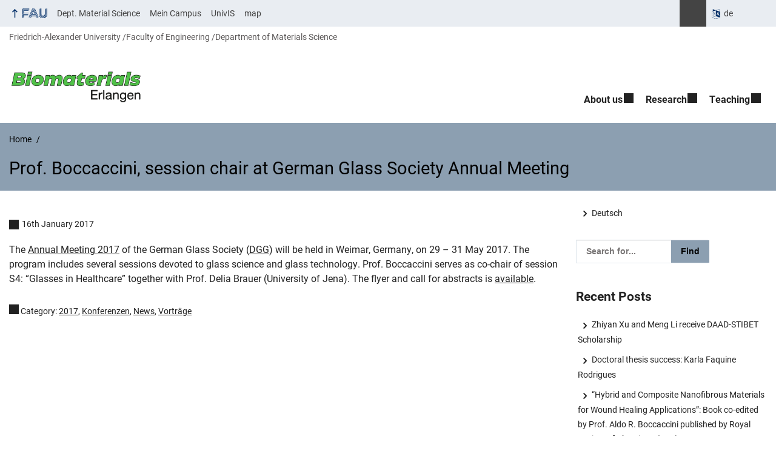

--- FILE ---
content_type: text/html; charset=UTF-8
request_url: https://www.biomat.tf.fau.eu/2017/01/16/prof-boccaccini-sessionvorsitzender-beim-jaehrlichen-treffen-der-deutschen-glastechnischen-gesellschaft/
body_size: 13594
content:
<!DOCTYPE html>
<html class="no-js" lang="en-GB">
	<head>
		<meta charset="UTF-8">
		<meta name="viewport" content="width=device-width, initial-scale=1.0">
		<title>Prof. Boccaccini, session chair at German Glass Society Annual Meeting - Institute of Biomaterials</title>
		<meta name='robots' content='noindex, nofollow' />
			<style>img:is([sizes="auto" i], [sizes^="auto," i]) { contain-intrinsic-size: 3000px 1500px }</style>
			<link rel="alternate" hreflang="de" href="https://www.biomat.tf.fau.de/2017/01/16/prof-boccaccini-sessionvorsitzender-beim-jaehrlichen-treffen-der-deutschen-glastechnischen-gesellschaft/">
		<link rel="alternate" type="application/rss+xml" title="Institute of Biomaterials - RSS 2.0 Feed" href="https://www.biomat.tf.fau.eu/feed/">
		
		<!-- The SEO Framework by Sybre Waaijer -->
		<link rel="canonical" href="https://www.biomat.tf.fau.eu/2017/01/16/prof-boccaccini-sessionvorsitzender-beim-jaehrlichen-treffen-der-deutschen-glastechnischen-gesellschaft/" />
		<meta name="description" content="The Annual Meeting 2017 of the German Glass Society (DGG) will be held in Weimar, Germany, on 29 – 31 May 2017. The program includes several sessions devoted to…" />
		<meta property="og:type" content="article" />
		<meta property="og:locale" content="en_GB" />
		<meta property="og:site_name" content="Institute of Biomaterials" />
		<meta property="og:title" content="Prof. Boccaccini, session chair at German Glass Society Annual Meeting" />
		<meta property="og:description" content="The Annual Meeting 2017 of the German Glass Society (DGG) will be held in Weimar, Germany, on 29 – 31 May 2017. The program includes several sessions devoted to glass science and glass technology." />
		<meta property="og:url" content="https://www.biomat.tf.fau.eu/2017/01/16/prof-boccaccini-sessionvorsitzender-beim-jaehrlichen-treffen-der-deutschen-glastechnischen-gesellschaft/" />
		<meta property="og:image" content="https://www.biomat.tf.fau.eu/files/2025/01/cropped-Logo-Biomaterials-new-with-frame.png" />
		<meta property="og:image:width" content="3271" />
		<meta property="og:image:height" content="884" />
		<meta property="article:published_time" content="2017-01-16T17:59:12+00:00" />
		<meta property="article:modified_time" content="2019-11-27T09:56:12+00:00" />
		<meta name="twitter:card" content="summary_large_image" />
		<meta name="twitter:title" content="Prof. Boccaccini, session chair at German Glass Society Annual Meeting" />
		<meta name="twitter:description" content="The Annual Meeting 2017 of the German Glass Society (DGG) will be held in Weimar, Germany, on 29 – 31 May 2017. The program includes several sessions devoted to glass science and glass technology." />
		<meta name="twitter:image" content="https://www.biomat.tf.fau.eu/files/2025/01/cropped-Logo-Biomaterials-new-with-frame.png" />
		<script type="application/ld+json">{"@context":"https://schema.org","@graph":[{"@type":"WebSite","@id":"https://www.biomat.tf.fau.eu/#/schema/WebSite","url":"https://www.biomat.tf.fau.eu/","name":"Institute of Biomaterials","description":"Prof. Dr.-Ing. habil. Dr. h.c. Aldo R. Boccaccini","inLanguage":"en-GB","potentialAction":{"@type":"SearchAction","target":{"@type":"EntryPoint","urlTemplate":"https://www.biomat.tf.fau.eu/search/{search_term_string}/"},"query-input":"required name=search_term_string"},"publisher":{"@type":"Organization","@id":"https://www.biomat.tf.fau.eu/#/schema/Organization","name":"Institute of Biomaterials","url":"https://www.biomat.tf.fau.eu/","logo":{"@type":"ImageObject","url":"https://www.biomat.tf.fau.eu/files/2025/01/cropped-Logo-Biomaterials-new-with-frame.png","contentUrl":"https://www.biomat.tf.fau.eu/files/2025/01/cropped-Logo-Biomaterials-new-with-frame.png","width":3271,"height":884,"contentSize":"198081"}}},{"@type":"WebPage","@id":"https://www.biomat.tf.fau.eu/2017/01/16/prof-boccaccini-sessionvorsitzender-beim-jaehrlichen-treffen-der-deutschen-glastechnischen-gesellschaft/","url":"https://www.biomat.tf.fau.eu/2017/01/16/prof-boccaccini-sessionvorsitzender-beim-jaehrlichen-treffen-der-deutschen-glastechnischen-gesellschaft/","name":"Prof. Boccaccini, session chair at German Glass Society Annual Meeting - Institute of Biomaterials","description":"The Annual Meeting 2017 of the German Glass Society (DGG) will be held in Weimar, Germany, on 29 – 31 May 2017. The program includes several sessions devoted to…","inLanguage":"en-GB","isPartOf":{"@id":"https://www.biomat.tf.fau.eu/#/schema/WebSite"},"breadcrumb":{"@type":"BreadcrumbList","@id":"https://www.biomat.tf.fau.eu/#/schema/BreadcrumbList","itemListElement":[{"@type":"ListItem","position":1,"item":"https://www.biomat.tf.fau.eu/","name":"Institute of Biomaterials"},{"@type":"ListItem","position":2,"item":"https://www.biomat.tf.fau.eu/category/neuigkeiten/","name":"Category: News"},{"@type":"ListItem","position":3,"name":"Prof. Boccaccini, session chair at German Glass Society Annual Meeting"}]},"potentialAction":{"@type":"ReadAction","target":"https://www.biomat.tf.fau.eu/2017/01/16/prof-boccaccini-sessionvorsitzender-beim-jaehrlichen-treffen-der-deutschen-glastechnischen-gesellschaft/"},"datePublished":"2017-01-16T17:59:12+00:00","dateModified":"2019-11-27T09:56:12+00:00","author":{"@type":"Person","@id":"https://www.biomat.tf.fau.eu/#/schema/Person/29d58f2b2e05f7f819e13493c09e63c4","name":"Jonas Röder"}}]}</script>
		<!-- / The SEO Framework by Sybre Waaijer | 18.81ms meta | 8.85ms boot -->
		
		<link rel="alternate" type="application/rss+xml" title="Institute of Biomaterials &raquo; Feed" href="https://www.biomat.tf.fau.eu/feed/" />
		<link rel='stylesheet' id='rrze-univis-css' href='https://www.biomat.tf.fau.eu/wp-content/plugins/rrze-univis/css/rrze-univis.css?ver=6.8.3' media='all' />
		<link rel='stylesheet' id='fau-style-css' href='https://www.biomat.tf.fau.eu/wp-content/themes/FAU-Techfak/style.css?ver=2.6.36' media='all' />
		<link rel='stylesheet' id='fau-style-print-css' href='https://www.biomat.tf.fau.eu/wp-content/themes/FAU-Techfak/print.css?ver=2.6.36' media='print' />
		<link rel='stylesheet' id='rrze-legal-cookie-css' href='https://www.biomat.tf.fau.eu/wp-content/plugins/rrze-legal/build/banner.css?ver=2.8.9' media='all' />
		<script src="https://www.biomat.tf.fau.eu/wp-includes/js/jquery/jquery.min.js?ver=3.7.1" id="jquery-core-js"></script>
		<script src="https://www.biomat.tf.fau.eu/wp-includes/js/jquery/jquery-migrate.min.js?ver=3.4.1" id="jquery-migrate-js"></script>
		<script type="text/javascript" id="rrze-unvis-ajax-frontend-js-extra">
		/* <![CDATA[ */
		var univis_frontend_ajax = {"ajax_frontend_url":"https:\/\/www.biomat.tf.fau.eu\/wp-admin\/admin-ajax.php","ics_nonce":"503d6dfd09"};
		/* ]]> */
		</script>
		<script src="https://www.biomat.tf.fau.eu/wp-content/plugins/rrze-univis/src/js/rrze-univis-frontend.js" id="rrze-unvis-ajax-frontend-js"></script>
		        <style type="text/css">
		            #wpadminbar #wp-admin-bar-wp-logo>.ab-item .ab-icon:before,
		            #wpadminbar .quicklinks li .blavatar:before {
		                content: "\f319";
		                top: 2px;
		            }
		        </style>
		<link rel="dns-prefetch" href="http://www.biomat.tf.fau.eu" crossorigin>
		<link rel="dns-prefetch" href="https://fau.eu" crossorigin>
		<link rel="dns-prefetch" href="https://tf.fau.eu" crossorigin>
		<link rel="shortcut icon" href="https://www.biomat.tf.fau.eu/wp-content/themes/FAU-Techfak/img/socialmedia/favicon.ico">
		<link rel="apple-touch-icon" sizes="180x180" href="https://www.biomat.tf.fau.eu/wp-content/themes/FAU-Techfak/img/socialmedia/favicon-apple-touch.png">
		<link rel="icon" type="image/png" sizes="180x180" href="https://www.biomat.tf.fau.eu/wp-content/themes/FAU-Techfak/img/socialmedia/favicon-180x180.png">
		<link rel="icon" type="image/svg+xml" href="https://www.biomat.tf.fau.eu/wp-content/themes/FAU-Techfak/img/socialmedia/favicon.svg" sizes="any">
		<link rel="mask-icon" type="image/svg+xml" href="https://www.biomat.tf.fau.eu/wp-content/themes/FAU-Techfak/img/socialmedia/favicon-mask.svg" color="#04316a">
		<meta name="msapplication-TileColor" content="#04316a">
		<meta name="msapplication-TileImage" content="https://www.biomat.tf.fau.eu/wp-content/themes/FAU-Techfak/img/socialmedia/favicon-180x180.png">
		<meta name="theme-color" content="#04316a">
	</head>
	<body id="top" class="wp-singular post-template-default single single-post postid-10411 single-format-standard wp-custom-logo wp-embed-responsive wp-theme-FAU-Techfak active-meta-widget post-sidebar with-sidebar faculty-tf fau-theme fauorg-fakultaet slider-autoplay slider-fade blogroll-image-3-2 mainnav-forceclick mainnav-plainview with-search-sidebar blockeditor-disabled">		<div id="pagewrapper">
			<div id="headerwrapper">
				<nav id="skiplinks" aria-label="Jump links">
					<ul class="jumplinks">
						<li><a href="#maintop" tabindex="0">Skip navigation</a></li>
						<li><a href="#nav" tabindex="0">Skip to navigation</a></li>
						<li><a href="#footer" tabindex="0">Skip to the bottom</a></li>
					</ul>
				</nav>
				<div id="meta">
                    <div class="header-container">
                        <div class="header-row" id="meta-menu">
                            <div class="meta-links-container">
                                <a href="#meta-menu" class="meta-links-trigger meta-links-trigger-open">
                                    <span class="meta-links-trigger-text">Simulate organization breadcrumb open</span>
                                    <span class="meta-links-trigger-icon meta-links-trigger-icon-fau">
                                        <svg height="58" width="153" aria-labelledby="website-title" aria-hidden="true" role="img"><use xlink:href="#fau-logo-2021" class="faubaselogo"/></svg>                                    </span>
                                </a>
                                <a href="#top" class="meta-links-trigger meta-links-trigger-close">
                                    <span class="meta-links-trigger-text">Simulate organization breadcrumb close</span>
                                    <span class="meta-links-trigger-icon"></span>
                                </a>
                            </div>
                            <div class="meta-logo">
                                <div class="branding" itemscope itemtype="http://schema.org/Organization">
                                    <meta itemprop="url" content="https://www.biomat.tf.fau.eu/files/2025/01/cropped-Logo-Biomaterials-new-with-frame.png"><meta itemprop="name" content="Institute of Biomaterials"><a href="https://www.biomat.tf.fau.eu/" class="custom-logo-link" rel="home"><img width="3271" height="884" src="https://www.biomat.tf.fau.eu/files/2025/01/cropped-Logo-Biomaterials-new-with-frame.png" class="custom-logo" alt="Institute of Biomaterials" decoding="async" fetchpriority="high" srcset="https://www.biomat.tf.fau.eu/files/2025/01/cropped-Logo-Biomaterials-new-with-frame.png 3271w, https://www.biomat.tf.fau.eu/files/2025/01/cropped-Logo-Biomaterials-new-with-frame-300x81.png 300w, https://www.biomat.tf.fau.eu/files/2025/01/cropped-Logo-Biomaterials-new-with-frame-1024x277.png 1024w, https://www.biomat.tf.fau.eu/files/2025/01/cropped-Logo-Biomaterials-new-with-frame-768x208.png 768w, https://www.biomat.tf.fau.eu/files/2025/01/cropped-Logo-Biomaterials-new-with-frame-1536x415.png 1536w, https://www.biomat.tf.fau.eu/files/2025/01/cropped-Logo-Biomaterials-new-with-frame-2048x553.png 2048w, https://www.biomat.tf.fau.eu/files/2025/01/cropped-Logo-Biomaterials-new-with-frame-140x38.png 140w, https://www.biomat.tf.fau.eu/files/2025/01/cropped-Logo-Biomaterials-new-with-frame-480x130.png 480w, https://www.biomat.tf.fau.eu/files/2025/01/cropped-Logo-Biomaterials-new-with-frame-940x254.png 940w" sizes="(max-width: 3271px) 100vw, 3271px" /></a>                                </div>
                            </div>
                        </div>
                        <nav class="meta-links"
                             aria-label="Navigation: More offers">
                            <ul class="orgalist"><li class="fauhome"><a href="https://www.fau.eu"><svg height="16" width="42" aria-labelledby="fau-logo-2021-title-2 fau-logo-2021-desc-2" role="img"><title id="fau-logo-2021-title-2">FAU</title><desc id="fau-logo-2021-desc-2">To the central FAU website</desc><use xlink:href="#fau-logo-2021" class="fau"/></svg></a></li>
</ul>
    <nav class="orga-breadcrumb" aria-label="Organizational Navigation"><ol class="breadcrumblist" itemscope itemtype="https://schema.org/BreadcrumbList"><li itemprop="itemListElement" itemscope itemtype="https://schema.org/ListItem"><a itemprop="item" href="https://www.fau.eu"><span itemprop="name">Friedrich-Alexander University</span></a><meta itemprop="position" content="1" /></li><li itemprop="itemListElement" itemscope itemtype="https://schema.org/ListItem"><a itemprop="item" href="https://www.tf.fau.eu"><span itemprop="name">Faculty of Engineering</span></a><meta itemprop="position" content="2" /></li><li itemprop="itemListElement" itemscope itemtype="https://schema.org/ListItem"><a itemprop="item" href="https://www.ww.tf.fau.eu"><span itemprop="name">Department of Materials Science</span></a><meta itemprop="position" content="3" /></li></ol></nav><div class="meta-search">
    <div itemscope itemtype="https://schema.org/WebSite">
        <meta itemprop="url" content="/">
        <form itemprop="potentialAction" itemscope itemtype="https://schema.org/SearchAction" id="search-header" role="search" aria-label="Search website" method="get" class="searchform" action="/">
            <label for="headsearchinput">Please enter the search term for searching into the documents of this website:</label>
            <meta itemprop="target" content="/?s={s}">
            <input itemprop="query-input" id="headsearchinput" type="text" value="" name="s" placeholder="Search term" required>
            <input type="hidden" name="post_type[]" value="page"><input type="hidden" name="post_type[]" value="post">            <div class="search-initiate-button"><span class="screen-reader-text">Suche öffnen</span></div>
            <input type="submit" enterkeyhint="search" value="Find">
        </form>
    </div>
</div>

<div class="meta-widget cms-workflow-widget"><div class="workflow-language mlp_language_box" aria-label="Language switcher" role="navigation"><ul><li><a rel="alternate" lang="de" hreflang="de" href="https://www.biomat.tf.fau.de/2017/01/16/prof-boccaccini-sessionvorsitzender-beim-jaehrlichen-treffen-der-deutschen-glastechnischen-gesellschaft/">de</a></li></ul></div></div><ul class="meta-nav menu"><li><a data-wpel-link="internal" href="https://www.ww.tf.fau.eu/">Dept. Material Science</a></li><li><a data-wpel-link="internal" href="http://www.campus.uni-erlangen.de/qisserver/rds?state=user&type=0">Mein Campus</a></li><li><a data-wpel-link="internal" href="http://univis.fau.de/">UnivIS</a></li><li><a data-wpel-link="internal" href="http://karte.fau.de/#9/49.3369/11.1808">map</a></li></ul>
                        </nav>
                    </div>
                </div>
                
    <nav class="orga-breadcrumb" aria-label="Organizational Navigation"><ol class="breadcrumblist" itemscope itemtype="https://schema.org/BreadcrumbList"><li itemprop="itemListElement" itemscope itemtype="https://schema.org/ListItem"><a itemprop="item" href="https://www.fau.eu"><span itemprop="name">Friedrich-Alexander University</span></a><meta itemprop="position" content="1" /></li><li itemprop="itemListElement" itemscope itemtype="https://schema.org/ListItem"><a itemprop="item" href="https://www.tf.fau.eu"><span itemprop="name">Faculty of Engineering</span></a><meta itemprop="position" content="2" /></li><li itemprop="itemListElement" itemscope itemtype="https://schema.org/ListItem"><a itemprop="item" href="https://www.ww.tf.fau.eu"><span itemprop="name">Department of Materials Science</span></a><meta itemprop="position" content="3" /></li></ol></nav>                <header id="header">
                    <div class="header-container">
                        <div class="header-row">
                            <div class="branding" id="logo" itemscope itemtype="http://schema.org/Organization">

                                <p class="sitetitle"><meta itemprop="url" content="https://www.biomat.tf.fau.eu/files/2025/01/cropped-Logo-Biomaterials-new-with-frame.png"><meta itemprop="name" content="Institute of Biomaterials"><a href="https://www.biomat.tf.fau.eu/" class="custom-logo-link" rel="home"><img width="3271" height="884" src="https://www.biomat.tf.fau.eu/files/2025/01/cropped-Logo-Biomaterials-new-with-frame.png" class="custom-logo" alt="Institute of Biomaterials" decoding="async" srcset="https://www.biomat.tf.fau.eu/files/2025/01/cropped-Logo-Biomaterials-new-with-frame.png 3271w, https://www.biomat.tf.fau.eu/files/2025/01/cropped-Logo-Biomaterials-new-with-frame-300x81.png 300w, https://www.biomat.tf.fau.eu/files/2025/01/cropped-Logo-Biomaterials-new-with-frame-1024x277.png 1024w, https://www.biomat.tf.fau.eu/files/2025/01/cropped-Logo-Biomaterials-new-with-frame-768x208.png 768w, https://www.biomat.tf.fau.eu/files/2025/01/cropped-Logo-Biomaterials-new-with-frame-1536x415.png 1536w, https://www.biomat.tf.fau.eu/files/2025/01/cropped-Logo-Biomaterials-new-with-frame-2048x553.png 2048w, https://www.biomat.tf.fau.eu/files/2025/01/cropped-Logo-Biomaterials-new-with-frame-140x38.png 140w, https://www.biomat.tf.fau.eu/files/2025/01/cropped-Logo-Biomaterials-new-with-frame-480x130.png 480w, https://www.biomat.tf.fau.eu/files/2025/01/cropped-Logo-Biomaterials-new-with-frame-940x254.png 940w" sizes="(max-width: 3271px) 100vw, 3271px" /></a></p>
                            </div>
                                                        <nav class="header-menu" id="nav" aria-label="Main navigation">
                                <a href="#nav" id="mainnav-toggle"><span>Navigation</span></a>
                                <a href="#top" id="mainnav-toggle-close"><span>Navigation close</span></a>
                                <div id="nav-wrapper">
                                <ul class="nav"><li class="level1 has-sub"><a href="https://www.biomat.tf.fau.eu/lehrstuhl/" class=" menu-item has-sub">About us</a><div class="nav-flyout"><div class="container"><div class="row"><div class="flyout-entries-full column-count-2"><ul class="sub-menu level2"><li class="has-sub"><a href="https://www.biomat.tf.fau.eu/lehrstuhl/team/" class=" menu-item has-sub">Team</a><ul class="sub-menu level3"><li><a href="https://www.biomat.tf.fau.eu/lehrstuhl/team/professor/" class=" menu-item">Professor and staff</a></li><li><a href="https://www.biomat.tf.fau.eu/lehrstuhl/team/post-docs-und-senior-research-associates/" class=" menu-item">Post Docs and Senior Research Associates</a></li><li><a href="https://www.biomat.tf.fau.eu/lehrstuhl/team/mitarbeiter/" class=" menu-item">Ph.D. Students</a></li><li><a href="https://www.biomat.tf.fau.eu/lehrstuhl/team/studenten/" class=" menu-item">Students</a></li><li><a href="https://www.biomat.tf.fau.eu/lehrstuhl/team/gaeste/" class=" menu-item">Guests</a></li><li class="has-sub"><a href="https://www.biomat.tf.fau.eu/lehrstuhl/team/ehemalige/" class=" menu-item has-sub">Alumni</a><ul class="sub-menu level4"><li><a href="https://www.biomat.tf.fau.eu/lehrstuhl/team/ehemalige/ehemalige-postdocs/" class=" menu-item">Former Post Docs</a></li><li><a href="https://www.biomat.tf.fau.eu/lehrstuhl/team/ehemalige/ehemalige-doktoranden/" class=" menu-item">Former Ph.D. Students</a></li><li><a href="https://www.biomat.tf.fau.eu/lehrstuhl/team/ehemalige/ehemalige-studenten/" class=" menu-item">Former Students</a></li><li><a href="https://www.biomat.tf.fau.eu/lehrstuhl/team/ehemalige/ehemalige-gastwissenschaftler/" class=" menu-item">Former Visiting Scientists</a></li><li><a href="https://www.biomat.tf.fau.eu/lehrstuhl/team/ehemalige/ehemalige-gaststudenten/" class=" menu-item">Former Guest Students</a></li></ul></li></ul></li><li><a href="https://www.biomat.tf.fau.eu/lehrstuhl/standorte/" class=" menu-item">Locations</a></li><li><a href="https://www.biomat.tf.fau.eu/lehrstuhl/coffee-with-the-professor/" class=" menu-item">Coffee with the Professor</a></li><li><a href="https://www.biomat.tf.fau.eu/lehrstuhl/safety-committee/" class=" menu-item">Safety Committee</a></li></ul><a href="https://www.biomat.tf.fau.eu/lehrstuhl/" class="button-portal">Portal Chair</a></div></div></div></div></li><li class="level1 has-sub"><a href="https://www.biomat.tf.fau.eu/forschung/" class=" menu-item has-sub">Research</a><div class="nav-flyout"><div class="container"><div class="row"><div class="flyout-entries-full column-count-1"><ul class="sub-menu level2"><li><a href="https://www.biomat.tf.fau.eu/forschung/biomaterialien-erlangen/" class=" menu-item">Biomaterials Erlangen</a></li><li><a href="https://www.biomat.tf.fau.eu/forschung/imperial-college-london/" class=" menu-item">Imperial College London</a></li><li><a href="https://www.biomat.tf.fau.eu/forschung/veroeffentlichungen/" class=" menu-item">Publications</a></li><li><a href="https://www.biomat.tf.fau.eu/forschung/dissertationen/" class=" menu-item">Dissertations</a></li></ul><a href="https://www.biomat.tf.fau.eu/forschung/" class="button-portal">Portal Research</a></div></div></div></div></li><li class="level1 has-sub"><a href="https://www.biomat.tf.fau.eu/lehre/" class=" menu-item has-sub">Teaching</a><div class="nav-flyout"><div class="container"><div class="row"><div class="flyout-entries-full column-count-1"><ul class="sub-menu level2"><li><a href="https://www.biomat.tf.fau.eu/lehre/abschlussarbeiten/" class=" menu-item">Topics for research projects (Master, Bachelor thesis)</a></li><li><a href="https://www.biomat.tf.fau.eu/lehre/lehrveranstaltungen-und-angebote/" class=" menu-item">Masters and Bachelor Courses Taught</a></li><li><a href="https://www.biomat.tf.fau.eu/lehre/modulkonzepte/" class=" menu-item">Teaching concept</a></li></ul><a href="https://www.biomat.tf.fau.eu/lehre/" class="button-portal">Portal Teaching</a></div></div></div></div></li></ul>                                </div>
                            </nav>
                                                </div>
                    </div>
                </header>
            </div>

    <section id="hero" class="hero-small">
        <div class="hero-container hero-content">
            <div class="hero-row">
                <nav aria-label="Breadcrumb" class="breadcrumbs"><ol class="breadcrumblist" itemscope itemtype="https://schema.org/BreadcrumbList"><li itemprop="itemListElement" itemscope itemtype="https://schema.org/ListItem"><a itemprop="item" href="https://www.biomat.tf.fau.eu/"><span itemprop="name">Home</span></a><meta itemprop="position" content="1" /></li><li itemprop="itemListElement" itemscope itemtype="https://schema.org/ListItem"><span class="active" aria-current="page" itemprop="name">Prof. Boccaccini, session chair at German Glass Society Annual Meeting</span><meta itemprop="position" content="2" /></li></ol></nav>			
            </div>
            <div class="hero-row" aria-hidden="true" role="presentation">
                <p class="presentationtitle" >Prof. Boccaccini, session chair at German Glass Society Annual Meeting</p>
            </div>
        </div>
    </section>
	<div id="content" class="herotype-default">
		<div class="content-container">
			<div class="post-row">
				<div class="entry-content post">
					<main>
                                                    <h1 id="maintop"  class="mobiletitle">Prof. Boccaccini, session chair at German Glass Society Annual Meeting</h1>
                                                         

						<article class="news-details">
							<div class="post-meta"><span class="post-meta-date"> 16th January 2017</span></div>
<p>The <a href="https://dgg.converia.de/?sub=16" target="_blank" rel="noopener noreferrer">Annual Meeting 2017</a> of the German Glass Society (<a href="http://www.hvg-dgg.de/en/home/dgg.html" target="_blank" rel="noopener noreferrer">DGG</a>) will be held in Weimar, Germany, on 29 – 31 May 2017. The program includes several sessions devoted to glass science and glass technology. Prof. Boccaccini serves as co-chair of session S4: &#8220;Glasses in Healthcare&#8221; together with Prof. Delia Brauer (University of Jena). The flyer and call for abstracts is <a href="http://www.archiv.biomat.tf.fau.eu/img/uploaded/pdf/dgg-tagung-2017-flyer-v5.pdf" target="_blank" rel="noopener noreferrer">available</a>.</p>
<p class="meta-footer">
<span class="post-meta-categories"> Category: <a href="https://www.biomat.tf.fau.eu/category/2017/" aria-label="Posts from the category 2017 call">2017</a>,
 <a href="https://www.biomat.tf.fau.eu/category/konferenzen/" aria-label="Posts from the category Konferenzen call">Konferenzen</a>,
 <a href="https://www.biomat.tf.fau.eu/category/neuigkeiten/" aria-label="Posts from the category News call">News</a>,
 <a href="https://www.biomat.tf.fau.eu/category/vortraege/" aria-label="Posts from the category Vorträge call">Vorträge</a></span> </p>


							

						</article>
					</main>
									</div>
				<aside class="sidebar-single" aria-label="Sidebar">
    <div id="workflow_translation_lang_switcher-2" class="widget workflow-translation-widget"><div class="workflow-language mlp_language_box" aria-label="english version" role="navigation"><ul><li><a rel="alternate" lang="de" hreflang="de" href="https://www.biomat.tf.fau.de/2017/01/16/prof-boccaccini-sessionvorsitzender-beim-jaehrlichen-treffen-der-deutschen-glastechnischen-gesellschaft/">Deutsch</a></li></ul></div></div><div id="search-2" class="widget widget_search">
<form method="get" class="searchform" action="/" aria-label="Search website" >
	<div class="search-text">
    	    <label for="widgetsearchinput-93">Please enter the search term for searching into the documents of this website:</label>
	    <span class="searchicon"> </span>
	    <input type="text" id="widgetsearchinput-93" value="" name="s" placeholder="Search for...">
	    <input enterkeyhint="search" type="submit" value="Find">
	</div>
	<input type="hidden" name="post_type[]" value="post">
</form></div>
		<div id="recent-posts-2" class="widget widget_recent_entries">
		<h2>Recent Posts</h2>
		<ul>
											<li>
					<a href="https://www.biomat.tf.fau.eu/2026/01/18/zhiyan-xu-and-meng-li-receive-daad-stibet-scholarship/">Zhiyan Xu and Meng Li receive DAAD-STIBET Scholarship</a>
									</li>
											<li>
					<a href="https://www.biomat.tf.fau.eu/2026/01/16/doctoral-thesis-success-karla-faquine-rodrigues/">Doctoral thesis success: Karla Faquine Rodrigues</a>
									</li>
											<li>
					<a href="https://www.biomat.tf.fau.eu/2026/01/06/hybrid-and-composite-nanofibrous-materials-for-wound-healing-applications-book-co-edited-by-prof-aldo-r-boccaccini-published-by-royal-society-of-chemistry-rsc/">&#8220;Hybrid and Composite Nanofibrous Materials for Wound Healing Applications&#8221;: Book co-edited by Prof. Aldo R. Boccaccini published by Royal Society of Chemistry (RSC)</a>
									</li>
											<li>
					<a href="https://www.biomat.tf.fau.eu/2025/12/21/merry-christmas-and-happy-new-year-6/">Merry Christmas and Happy New Year!</a>
									</li>
											<li>
					<a href="https://www.biomat.tf.fau.eu/2025/12/21/prof-boccaccini-attended-first-meeting-of-the-scientific-advisory-board-of-the-center-for-research-in-multiscale-science-and-engineering-at-polytechnic-university-of-catalonia/">Prof. Boccaccini attended first meeting of the Scientific Advisory Board of the Center for Research in Multiscale Science and Engineering at Polytechnic University of Catalonia</a>
									</li>
					</ul>

		</div><div id="recent-comments-2" class="widget widget_recent_comments"><h2>Recent Comments</h2><ul id="recentcomments"><li class="recentcomments"><span class="comment-author-link"><a href="https://londondrugscanada.bigcartel.com/london-drugs" class="url" rel="ugc external nofollow">prescriptions from canada without</a></span> on <a href="https://www.biomat.tf.fau.eu/2019/02/25/9-wissenschaftliches-seminar-der-nordbayerischen-biomaterialien-allianz-nbba-in-erlangen/#comment-12">9th Scientific Seminar of the North Bavarian Biomaterials Alliance (NBBA) in Erlangen</a></li><li class="recentcomments"><span class="comment-author-link"><a href="https://affiliatelabz.com/special/?source=www.biomat.tf.fau.eu" class="url" rel="ugc external nofollow">AffiliateLabz</a></span> on <a href="https://www.biomat.tf.fau.eu/2020/02/24/visit-from-limoges-france/#comment-6">Visit from Limoges, France</a></li><li class="recentcomments"><span class="comment-author-link"><a href="https://affiliatelabz.com/special/?source=www.biomat.tf.fau.eu" class="url" rel="ugc external nofollow">AffiliateLabz</a></span> on <a href="https://www.biomat.tf.fau.eu/2020/02/21/visit-from-greece-2/#comment-5">Visit from Greece</a></li><li class="recentcomments"><span class="comment-author-link"><a href="https://affiliatelabz.com/special/?source=www.biomat.tf.fau.eu" class="url" rel="ugc external nofollow">AffiliateLabz</a></span> on <a href="https://www.biomat.tf.fau.eu/2020/02/20/visit-from-fu-berlin/#comment-4">Visit from FU Berlin</a></li><li class="recentcomments"><span class="comment-author-link"><a href="https://affiliatelabz.com/special/?source=www.biomat.tf.fau.eu" class="url" rel="ugc external nofollow">AffiliateLabz</a></span> on <a href="https://www.biomat.tf.fau.eu/2020/02/19/our-paper-on-multifunctional-mesoporous-glass-nanoparticles-published-in-materials-today-bio/#comment-3">Our paper on multifunctional mesoporous glass nanoparticles published in Materials Today Bio</a></li></ul></div><div id="archives-2" class="widget widget_archive"><h2>Archives</h2>
			<ul>
					<li><a href='https://www.biomat.tf.fau.eu/2026/01/'>January 2026</a></li>
	<li><a href='https://www.biomat.tf.fau.eu/2025/12/'>December 2025</a></li>
	<li><a href='https://www.biomat.tf.fau.eu/2025/11/'>November 2025</a></li>
	<li><a href='https://www.biomat.tf.fau.eu/2025/10/'>October 2025</a></li>
	<li><a href='https://www.biomat.tf.fau.eu/2025/09/'>September 2025</a></li>
	<li><a href='https://www.biomat.tf.fau.eu/2025/08/'>August 2025</a></li>
	<li><a href='https://www.biomat.tf.fau.eu/2025/07/'>July 2025</a></li>
	<li><a href='https://www.biomat.tf.fau.eu/2025/06/'>June 2025</a></li>
	<li><a href='https://www.biomat.tf.fau.eu/2025/05/'>May 2025</a></li>
	<li><a href='https://www.biomat.tf.fau.eu/2025/04/'>April 2025</a></li>
	<li><a href='https://www.biomat.tf.fau.eu/2025/03/'>March 2025</a></li>
	<li><a href='https://www.biomat.tf.fau.eu/2025/02/'>February 2025</a></li>
	<li><a href='https://www.biomat.tf.fau.eu/2025/01/'>January 2025</a></li>
	<li><a href='https://www.biomat.tf.fau.eu/2024/12/'>December 2024</a></li>
	<li><a href='https://www.biomat.tf.fau.eu/2024/11/'>November 2024</a></li>
	<li><a href='https://www.biomat.tf.fau.eu/2024/10/'>October 2024</a></li>
	<li><a href='https://www.biomat.tf.fau.eu/2024/09/'>September 2024</a></li>
	<li><a href='https://www.biomat.tf.fau.eu/2024/08/'>August 2024</a></li>
	<li><a href='https://www.biomat.tf.fau.eu/2024/07/'>July 2024</a></li>
	<li><a href='https://www.biomat.tf.fau.eu/2024/06/'>June 2024</a></li>
	<li><a href='https://www.biomat.tf.fau.eu/2024/05/'>May 2024</a></li>
	<li><a href='https://www.biomat.tf.fau.eu/2024/04/'>April 2024</a></li>
	<li><a href='https://www.biomat.tf.fau.eu/2024/03/'>March 2024</a></li>
	<li><a href='https://www.biomat.tf.fau.eu/2024/02/'>February 2024</a></li>
	<li><a href='https://www.biomat.tf.fau.eu/2024/01/'>January 2024</a></li>
	<li><a href='https://www.biomat.tf.fau.eu/2023/12/'>December 2023</a></li>
	<li><a href='https://www.biomat.tf.fau.eu/2023/11/'>November 2023</a></li>
	<li><a href='https://www.biomat.tf.fau.eu/2023/10/'>October 2023</a></li>
	<li><a href='https://www.biomat.tf.fau.eu/2023/09/'>September 2023</a></li>
	<li><a href='https://www.biomat.tf.fau.eu/2023/08/'>August 2023</a></li>
	<li><a href='https://www.biomat.tf.fau.eu/2023/07/'>July 2023</a></li>
	<li><a href='https://www.biomat.tf.fau.eu/2023/06/'>June 2023</a></li>
	<li><a href='https://www.biomat.tf.fau.eu/2023/05/'>May 2023</a></li>
	<li><a href='https://www.biomat.tf.fau.eu/2023/04/'>April 2023</a></li>
	<li><a href='https://www.biomat.tf.fau.eu/2023/03/'>March 2023</a></li>
	<li><a href='https://www.biomat.tf.fau.eu/2023/02/'>February 2023</a></li>
	<li><a href='https://www.biomat.tf.fau.eu/2023/01/'>January 2023</a></li>
	<li><a href='https://www.biomat.tf.fau.eu/2022/12/'>December 2022</a></li>
	<li><a href='https://www.biomat.tf.fau.eu/2022/11/'>November 2022</a></li>
	<li><a href='https://www.biomat.tf.fau.eu/2022/10/'>October 2022</a></li>
	<li><a href='https://www.biomat.tf.fau.eu/2022/09/'>September 2022</a></li>
	<li><a href='https://www.biomat.tf.fau.eu/2022/08/'>August 2022</a></li>
	<li><a href='https://www.biomat.tf.fau.eu/2022/07/'>July 2022</a></li>
	<li><a href='https://www.biomat.tf.fau.eu/2022/06/'>June 2022</a></li>
	<li><a href='https://www.biomat.tf.fau.eu/2022/05/'>May 2022</a></li>
	<li><a href='https://www.biomat.tf.fau.eu/2022/04/'>April 2022</a></li>
	<li><a href='https://www.biomat.tf.fau.eu/2022/03/'>March 2022</a></li>
	<li><a href='https://www.biomat.tf.fau.eu/2022/02/'>February 2022</a></li>
	<li><a href='https://www.biomat.tf.fau.eu/2022/01/'>January 2022</a></li>
	<li><a href='https://www.biomat.tf.fau.eu/2021/12/'>December 2021</a></li>
	<li><a href='https://www.biomat.tf.fau.eu/2021/11/'>November 2021</a></li>
	<li><a href='https://www.biomat.tf.fau.eu/2021/10/'>October 2021</a></li>
	<li><a href='https://www.biomat.tf.fau.eu/2021/09/'>September 2021</a></li>
	<li><a href='https://www.biomat.tf.fau.eu/2021/08/'>August 2021</a></li>
	<li><a href='https://www.biomat.tf.fau.eu/2021/07/'>July 2021</a></li>
	<li><a href='https://www.biomat.tf.fau.eu/2021/06/'>June 2021</a></li>
	<li><a href='https://www.biomat.tf.fau.eu/2021/05/'>May 2021</a></li>
	<li><a href='https://www.biomat.tf.fau.eu/2021/04/'>April 2021</a></li>
	<li><a href='https://www.biomat.tf.fau.eu/2021/03/'>March 2021</a></li>
	<li><a href='https://www.biomat.tf.fau.eu/2021/02/'>February 2021</a></li>
	<li><a href='https://www.biomat.tf.fau.eu/2021/01/'>January 2021</a></li>
	<li><a href='https://www.biomat.tf.fau.eu/2020/12/'>December 2020</a></li>
	<li><a href='https://www.biomat.tf.fau.eu/2020/11/'>November 2020</a></li>
	<li><a href='https://www.biomat.tf.fau.eu/2020/10/'>October 2020</a></li>
	<li><a href='https://www.biomat.tf.fau.eu/2020/09/'>September 2020</a></li>
	<li><a href='https://www.biomat.tf.fau.eu/2020/08/'>August 2020</a></li>
	<li><a href='https://www.biomat.tf.fau.eu/2020/07/'>July 2020</a></li>
	<li><a href='https://www.biomat.tf.fau.eu/2020/06/'>June 2020</a></li>
	<li><a href='https://www.biomat.tf.fau.eu/2020/05/'>May 2020</a></li>
	<li><a href='https://www.biomat.tf.fau.eu/2020/04/'>April 2020</a></li>
	<li><a href='https://www.biomat.tf.fau.eu/2020/03/'>March 2020</a></li>
	<li><a href='https://www.biomat.tf.fau.eu/2020/02/'>February 2020</a></li>
	<li><a href='https://www.biomat.tf.fau.eu/2020/01/'>January 2020</a></li>
	<li><a href='https://www.biomat.tf.fau.eu/2019/12/'>December 2019</a></li>
	<li><a href='https://www.biomat.tf.fau.eu/2019/11/'>November 2019</a></li>
	<li><a href='https://www.biomat.tf.fau.eu/2019/10/'>October 2019</a></li>
	<li><a href='https://www.biomat.tf.fau.eu/2019/09/'>September 2019</a></li>
	<li><a href='https://www.biomat.tf.fau.eu/2019/08/'>August 2019</a></li>
	<li><a href='https://www.biomat.tf.fau.eu/2019/07/'>July 2019</a></li>
	<li><a href='https://www.biomat.tf.fau.eu/2019/06/'>June 2019</a></li>
	<li><a href='https://www.biomat.tf.fau.eu/2019/05/'>May 2019</a></li>
	<li><a href='https://www.biomat.tf.fau.eu/2019/04/'>April 2019</a></li>
	<li><a href='https://www.biomat.tf.fau.eu/2019/03/'>March 2019</a></li>
	<li><a href='https://www.biomat.tf.fau.eu/2019/02/'>February 2019</a></li>
	<li><a href='https://www.biomat.tf.fau.eu/2019/01/'>January 2019</a></li>
	<li><a href='https://www.biomat.tf.fau.eu/2018/12/'>December 2018</a></li>
	<li><a href='https://www.biomat.tf.fau.eu/2018/11/'>November 2018</a></li>
	<li><a href='https://www.biomat.tf.fau.eu/2018/10/'>October 2018</a></li>
	<li><a href='https://www.biomat.tf.fau.eu/2018/09/'>September 2018</a></li>
	<li><a href='https://www.biomat.tf.fau.eu/2018/08/'>August 2018</a></li>
	<li><a href='https://www.biomat.tf.fau.eu/2018/07/'>July 2018</a></li>
	<li><a href='https://www.biomat.tf.fau.eu/2018/06/'>June 2018</a></li>
	<li><a href='https://www.biomat.tf.fau.eu/2018/05/'>May 2018</a></li>
	<li><a href='https://www.biomat.tf.fau.eu/2018/04/'>April 2018</a></li>
	<li><a href='https://www.biomat.tf.fau.eu/2018/03/'>March 2018</a></li>
	<li><a href='https://www.biomat.tf.fau.eu/2018/02/'>February 2018</a></li>
	<li><a href='https://www.biomat.tf.fau.eu/2018/01/'>January 2018</a></li>
	<li><a href='https://www.biomat.tf.fau.eu/2017/12/'>December 2017</a></li>
	<li><a href='https://www.biomat.tf.fau.eu/2017/11/'>November 2017</a></li>
	<li><a href='https://www.biomat.tf.fau.eu/2017/10/'>October 2017</a></li>
	<li><a href='https://www.biomat.tf.fau.eu/2017/09/'>September 2017</a></li>
	<li><a href='https://www.biomat.tf.fau.eu/2017/08/'>August 2017</a></li>
	<li><a href='https://www.biomat.tf.fau.eu/2017/07/'>July 2017</a></li>
	<li><a href='https://www.biomat.tf.fau.eu/2017/06/'>June 2017</a></li>
	<li><a href='https://www.biomat.tf.fau.eu/2017/05/'>May 2017</a></li>
	<li><a href='https://www.biomat.tf.fau.eu/2017/04/'>April 2017</a></li>
	<li><a href='https://www.biomat.tf.fau.eu/2017/03/'>March 2017</a></li>
	<li><a href='https://www.biomat.tf.fau.eu/2017/02/'>February 2017</a></li>
	<li><a href='https://www.biomat.tf.fau.eu/2017/01/'>January 2017</a></li>
	<li><a href='https://www.biomat.tf.fau.eu/2016/12/'>December 2016</a></li>
	<li><a href='https://www.biomat.tf.fau.eu/2016/11/'>November 2016</a></li>
	<li><a href='https://www.biomat.tf.fau.eu/2016/10/'>October 2016</a></li>
	<li><a href='https://www.biomat.tf.fau.eu/2016/09/'>September 2016</a></li>
	<li><a href='https://www.biomat.tf.fau.eu/2016/08/'>August 2016</a></li>
	<li><a href='https://www.biomat.tf.fau.eu/2016/07/'>July 2016</a></li>
	<li><a href='https://www.biomat.tf.fau.eu/2016/06/'>June 2016</a></li>
	<li><a href='https://www.biomat.tf.fau.eu/2016/05/'>May 2016</a></li>
	<li><a href='https://www.biomat.tf.fau.eu/2016/04/'>April 2016</a></li>
	<li><a href='https://www.biomat.tf.fau.eu/2016/03/'>March 2016</a></li>
	<li><a href='https://www.biomat.tf.fau.eu/2016/02/'>February 2016</a></li>
	<li><a href='https://www.biomat.tf.fau.eu/2016/01/'>January 2016</a></li>
	<li><a href='https://www.biomat.tf.fau.eu/2015/12/'>December 2015</a></li>
	<li><a href='https://www.biomat.tf.fau.eu/2015/11/'>November 2015</a></li>
	<li><a href='https://www.biomat.tf.fau.eu/2015/10/'>October 2015</a></li>
	<li><a href='https://www.biomat.tf.fau.eu/2015/09/'>September 2015</a></li>
	<li><a href='https://www.biomat.tf.fau.eu/2015/08/'>August 2015</a></li>
	<li><a href='https://www.biomat.tf.fau.eu/2015/07/'>July 2015</a></li>
	<li><a href='https://www.biomat.tf.fau.eu/2015/06/'>June 2015</a></li>
	<li><a href='https://www.biomat.tf.fau.eu/2015/05/'>May 2015</a></li>
	<li><a href='https://www.biomat.tf.fau.eu/2015/04/'>April 2015</a></li>
	<li><a href='https://www.biomat.tf.fau.eu/2015/03/'>March 2015</a></li>
	<li><a href='https://www.biomat.tf.fau.eu/2015/02/'>February 2015</a></li>
	<li><a href='https://www.biomat.tf.fau.eu/2015/01/'>January 2015</a></li>
	<li><a href='https://www.biomat.tf.fau.eu/2014/12/'>December 2014</a></li>
	<li><a href='https://www.biomat.tf.fau.eu/2014/11/'>November 2014</a></li>
	<li><a href='https://www.biomat.tf.fau.eu/2014/10/'>October 2014</a></li>
	<li><a href='https://www.biomat.tf.fau.eu/2014/09/'>September 2014</a></li>
	<li><a href='https://www.biomat.tf.fau.eu/2014/08/'>August 2014</a></li>
	<li><a href='https://www.biomat.tf.fau.eu/2014/07/'>July 2014</a></li>
	<li><a href='https://www.biomat.tf.fau.eu/2014/06/'>June 2014</a></li>
	<li><a href='https://www.biomat.tf.fau.eu/2014/05/'>May 2014</a></li>
	<li><a href='https://www.biomat.tf.fau.eu/2014/04/'>April 2014</a></li>
	<li><a href='https://www.biomat.tf.fau.eu/2014/03/'>March 2014</a></li>
	<li><a href='https://www.biomat.tf.fau.eu/2014/02/'>February 2014</a></li>
	<li><a href='https://www.biomat.tf.fau.eu/2014/01/'>January 2014</a></li>
	<li><a href='https://www.biomat.tf.fau.eu/2013/12/'>December 2013</a></li>
	<li><a href='https://www.biomat.tf.fau.eu/2013/11/'>November 2013</a></li>
	<li><a href='https://www.biomat.tf.fau.eu/2013/10/'>October 2013</a></li>
	<li><a href='https://www.biomat.tf.fau.eu/2013/09/'>September 2013</a></li>
	<li><a href='https://www.biomat.tf.fau.eu/2013/08/'>August 2013</a></li>
	<li><a href='https://www.biomat.tf.fau.eu/2013/07/'>July 2013</a></li>
	<li><a href='https://www.biomat.tf.fau.eu/2013/06/'>June 2013</a></li>
	<li><a href='https://www.biomat.tf.fau.eu/2013/05/'>May 2013</a></li>
	<li><a href='https://www.biomat.tf.fau.eu/2013/04/'>April 2013</a></li>
	<li><a href='https://www.biomat.tf.fau.eu/2013/03/'>March 2013</a></li>
	<li><a href='https://www.biomat.tf.fau.eu/2013/02/'>February 2013</a></li>
	<li><a href='https://www.biomat.tf.fau.eu/2013/01/'>January 2013</a></li>
	<li><a href='https://www.biomat.tf.fau.eu/2012/12/'>December 2012</a></li>
	<li><a href='https://www.biomat.tf.fau.eu/2012/11/'>November 2012</a></li>
	<li><a href='https://www.biomat.tf.fau.eu/2012/10/'>October 2012</a></li>
	<li><a href='https://www.biomat.tf.fau.eu/2012/09/'>September 2012</a></li>
	<li><a href='https://www.biomat.tf.fau.eu/2012/08/'>August 2012</a></li>
	<li><a href='https://www.biomat.tf.fau.eu/2012/07/'>July 2012</a></li>
	<li><a href='https://www.biomat.tf.fau.eu/2012/06/'>June 2012</a></li>
	<li><a href='https://www.biomat.tf.fau.eu/2012/05/'>May 2012</a></li>
	<li><a href='https://www.biomat.tf.fau.eu/2012/04/'>April 2012</a></li>
	<li><a href='https://www.biomat.tf.fau.eu/2012/03/'>March 2012</a></li>
	<li><a href='https://www.biomat.tf.fau.eu/2012/02/'>February 2012</a></li>
	<li><a href='https://www.biomat.tf.fau.eu/2012/01/'>January 2012</a></li>
	<li><a href='https://www.biomat.tf.fau.eu/2011/12/'>December 2011</a></li>
	<li><a href='https://www.biomat.tf.fau.eu/2011/11/'>November 2011</a></li>
	<li><a href='https://www.biomat.tf.fau.eu/2011/10/'>October 2011</a></li>
	<li><a href='https://www.biomat.tf.fau.eu/2011/09/'>September 2011</a></li>
	<li><a href='https://www.biomat.tf.fau.eu/2011/08/'>August 2011</a></li>
	<li><a href='https://www.biomat.tf.fau.eu/2011/07/'>July 2011</a></li>
	<li><a href='https://www.biomat.tf.fau.eu/2011/06/'>June 2011</a></li>
	<li><a href='https://www.biomat.tf.fau.eu/2011/05/'>May 2011</a></li>
	<li><a href='https://www.biomat.tf.fau.eu/2011/04/'>April 2011</a></li>
	<li><a href='https://www.biomat.tf.fau.eu/2011/03/'>March 2011</a></li>
	<li><a href='https://www.biomat.tf.fau.eu/2011/02/'>February 2011</a></li>
	<li><a href='https://www.biomat.tf.fau.eu/2011/01/'>January 2011</a></li>
	<li><a href='https://www.biomat.tf.fau.eu/2010/12/'>December 2010</a></li>
	<li><a href='https://www.biomat.tf.fau.eu/2010/11/'>November 2010</a></li>
	<li><a href='https://www.biomat.tf.fau.eu/2010/10/'>October 2010</a></li>
	<li><a href='https://www.biomat.tf.fau.eu/2010/09/'>September 2010</a></li>
	<li><a href='https://www.biomat.tf.fau.eu/2010/08/'>August 2010</a></li>
	<li><a href='https://www.biomat.tf.fau.eu/2010/07/'>July 2010</a></li>
	<li><a href='https://www.biomat.tf.fau.eu/2010/06/'>June 2010</a></li>
	<li><a href='https://www.biomat.tf.fau.eu/2010/05/'>May 2010</a></li>
	<li><a href='https://www.biomat.tf.fau.eu/2010/04/'>April 2010</a></li>
	<li><a href='https://www.biomat.tf.fau.eu/2010/03/'>March 2010</a></li>
	<li><a href='https://www.biomat.tf.fau.eu/2010/02/'>February 2010</a></li>
	<li><a href='https://www.biomat.tf.fau.eu/2010/01/'>January 2010</a></li>
	<li><a href='https://www.biomat.tf.fau.eu/2009/12/'>December 2009</a></li>
	<li><a href='https://www.biomat.tf.fau.eu/2009/10/'>October 2009</a></li>
			</ul>

			</div><div id="categories-2" class="widget widget_categories"><h2>Categories</h2>
			<ul>
					<li class="cat-item cat-item-243"><a href="https://www.biomat.tf.fau.eu/category/2009/">2009</a>
</li>
	<li class="cat-item cat-item-182"><a href="https://www.biomat.tf.fau.eu/category/2010/">2010</a>
</li>
	<li class="cat-item cat-item-169"><a href="https://www.biomat.tf.fau.eu/category/2011/">2011</a>
</li>
	<li class="cat-item cat-item-156"><a href="https://www.biomat.tf.fau.eu/category/2012/">2012</a>
</li>
	<li class="cat-item cat-item-142"><a href="https://www.biomat.tf.fau.eu/category/2013/">2013</a>
</li>
	<li class="cat-item cat-item-129"><a href="https://www.biomat.tf.fau.eu/category/2014/">2014</a>
</li>
	<li class="cat-item cat-item-116"><a href="https://www.biomat.tf.fau.eu/category/2015/">2015</a>
</li>
	<li class="cat-item cat-item-102"><a href="https://www.biomat.tf.fau.eu/category/2016/">2016</a>
</li>
	<li class="cat-item cat-item-32"><a href="https://www.biomat.tf.fau.eu/category/2017/">2017</a>
</li>
	<li class="cat-item cat-item-38"><a href="https://www.biomat.tf.fau.eu/category/2018/">2018</a>
</li>
	<li class="cat-item cat-item-253"><a href="https://www.biomat.tf.fau.eu/category/2019/">2019</a>
</li>
	<li class="cat-item cat-item-273"><a href="https://www.biomat.tf.fau.eu/category/2020/">2020</a>
</li>
	<li class="cat-item cat-item-281"><a href="https://www.biomat.tf.fau.eu/category/2021/">2021</a>
</li>
	<li class="cat-item cat-item-291"><a href="https://www.biomat.tf.fau.eu/category/2022/">2022</a>
</li>
	<li class="cat-item cat-item-303"><a href="https://www.biomat.tf.fau.eu/category/2023/">2023</a>
</li>
	<li class="cat-item cat-item-324"><a href="https://www.biomat.tf.fau.eu/category/2024/">2024</a>
</li>
	<li class="cat-item cat-item-334"><a href="https://www.biomat.tf.fau.eu/category/2025/">2025</a>
</li>
	<li class="cat-item cat-item-346"><a href="https://www.biomat.tf.fau.eu/category/2026/">2026</a>
</li>
	<li class="cat-item cat-item-345"><a href="https://www.biomat.tf.fau.eu/category/projekte/3dboron4bone/">3Dboron4bone</a>
</li>
	<li class="cat-item cat-item-199"><a href="https://www.biomat.tf.fau.eu/category/auszeichnungen/">Auszeichnungen</a>
</li>
	<li class="cat-item cat-item-290"><a href="https://www.biomat.tf.fau.eu/category/projekte/bbce/">BBCE</a>
</li>
	<li class="cat-item cat-item-205"><a href="https://www.biomat.tf.fau.eu/category/besucher/">Besucher</a>
</li>
	<li class="cat-item cat-item-332"><a href="https://www.biomat.tf.fau.eu/category/projekte/bioantifatigue/">BIOAntiFatigue</a>
</li>
	<li class="cat-item cat-item-214"><a href="https://www.biomat.tf.fau.eu/category/projekte/biobone/">BioBone</a>
</li>
	<li class="cat-item cat-item-232"><a href="https://www.biomat.tf.fau.eu/category/projekte/bioscent/">BIOSCENT</a>
</li>
	<li class="cat-item cat-item-222"><a href="https://www.biomat.tf.fau.eu/category/projekte/coach/">CoACH</a>
</li>
	<li class="cat-item cat-item-347"><a href="https://www.biomat.tf.fau.eu/category/daad/">DAAD</a>
</li>
	<li class="cat-item cat-item-264"><a href="https://www.biomat.tf.fau.eu/category/dgm-regionalforum/">DGM Regionalforum</a>
</li>
	<li class="cat-item cat-item-204"><a href="https://www.biomat.tf.fau.eu/category/doktorarbeiten/">Doktorarbeiten</a>
</li>
	<li class="cat-item cat-item-227"><a href="https://www.biomat.tf.fau.eu/category/projekte/efi/">EFI</a>
</li>
	<li class="cat-item cat-item-321"><a href="https://www.biomat.tf.fau.eu/category/projekte/elaine/">Elaine</a>
</li>
	<li class="cat-item cat-item-218"><a href="https://www.biomat.tf.fau.eu/category/projekte/funglass/">FunGLASS</a>
</li>
	<li class="cat-item cat-item-225"><a href="https://www.biomat.tf.fau.eu/category/projekte/glacerco/">GLACERCO</a>
</li>
	<li class="cat-item cat-item-216"><a href="https://www.biomat.tf.fau.eu/category/projekte/hymedpoly/">HyMedPoly</a>
</li>
	<li class="cat-item cat-item-212"><a href="https://www.biomat.tf.fau.eu/category/projekte/i-dear/">I.DEAR</a>
</li>
	<li class="cat-item cat-item-206"><a href="https://www.biomat.tf.fau.eu/category/international/">International</a>
</li>
	<li class="cat-item cat-item-208"><a href="https://www.biomat.tf.fau.eu/category/projekte/kmm-vin/">KMM-VIN</a>
</li>
	<li class="cat-item cat-item-202"><a href="https://www.biomat.tf.fau.eu/category/konferenzen/">Konferenzen</a>
</li>
	<li class="cat-item cat-item-215"><a href="https://www.biomat.tf.fau.eu/category/projekte/mozart/">MOZART</a>
</li>
	<li class="cat-item cat-item-317"><a href="https://www.biomat.tf.fau.eu/category/nanobloc/">Nanobloc</a>
</li>
	<li class="cat-item cat-item-209"><a href="https://www.biomat.tf.fau.eu/category/projekte/nanoheal/">NanoHeal</a>
</li>
	<li class="cat-item cat-item-224"><a href="https://www.biomat.tf.fau.eu/category/nbba/">NBBA</a>
</li>
	<li class="cat-item cat-item-1"><a href="https://www.biomat.tf.fau.eu/category/neuigkeiten/">News</a>
</li>
	<li class="cat-item cat-item-320"><a href="https://www.biomat.tf.fau.eu/category/projekte/p4fit/">P4FIT</a>
</li>
	<li class="cat-item cat-item-203"><a href="https://www.biomat.tf.fau.eu/category/projekte/">Projekte</a>
</li>
	<li class="cat-item cat-item-211"><a href="https://www.biomat.tf.fau.eu/category/projekte/rebiostent/">ReBioStent</a>
</li>
	<li class="cat-item cat-item-213"><a href="https://www.biomat.tf.fau.eu/category/projekte/reslag/">RESLAG</a>
</li>
	<li class="cat-item cat-item-217"><a href="https://www.biomat.tf.fau.eu/category/sonderforschungsbereich/">Sonderforschungsbereich</a>
</li>
	<li class="cat-item cat-item-220"><a href="https://www.biomat.tf.fau.eu/category/projekte/topbiomat/">TOPbiomat</a>
</li>
	<li class="cat-item cat-item-318"><a href="https://www.biomat.tf.fau.eu/category/trr225/">TRR225</a>
</li>
	<li class="cat-item cat-item-207"><a href="https://www.biomat.tf.fau.eu/category/veranstaltungen/">Veranstaltungen</a>
</li>
	<li class="cat-item cat-item-198"><a href="https://www.biomat.tf.fau.eu/category/veroeffentlichungen/">Veröffentlichungen</a>
</li>
	<li class="cat-item cat-item-210"><a href="https://www.biomat.tf.fau.eu/category/vortraege/">Vorträge</a>
</li>
	<li class="cat-item cat-item-201"><a href="https://www.biomat.tf.fau.eu/category/workshops/">Workshops</a>
</li>
	<li class="cat-item cat-item-200"><a href="https://www.biomat.tf.fau.eu/category/ww7-intern/">WW7 intern</a>
</li>
			</ul>

			</div><div id="meta-2" class="widget widget_meta"><h2>Meta</h2>
		<ul>
						<li><a href="https://www.biomat.tf.fau.eu/wp-login.php">Log in</a></li>
			<li><a href="https://www.biomat.tf.fau.eu/feed/">Entries feed</a></li>
			<li><a href="https://www.biomat.tf.fau.eu/comments/feed/">Comments feed</a></li>

			<li><a href="https://en-gb.wordpress.org/">WordPress.org</a></li>
		</ul>

		</div></aside>
			</div>
		</div>
	</div>


	<footer id="footer">
		<div class="container">
            

			<div class="footer-row">
				<div class="footer-logo fau">
					<svg height="55" width="144"><use xlink:href="#fau-logo-2021" class="fau-logo-footer"/></svg>				</div>
				<div class="footer-address">
					<address itemscope itemtype="http://schema.org/PostalAddress">
						<meta itemprop="name" content="Friedrich-Alexander-Universität Erlangen-Nürnberg">
						<span>Friedrich-Alexander-Universität<br>Erlangen-Nürnberg</span><br>
						<span itemprop="streetAddress">Schlossplatz 4</span><br>
						<span itemprop="postalCode">91054</span> <span itemprop="addressLocality">Erlangen</span><br>
						<span itemprop="addressCountry"></span>   
					</address>
			   	</div>
		    <div class="footer-meta">
			<nav aria-label="Contact, imprint and additional information">
			    <ul id="footer-nav" class="menu"><li class="tos menu-item menu-item-type-custom menu-item-object-custom menu-item-20500"><a href="https://www.biomat.tf.fau.eu/imprint">Imprint</a></li>
<li class="tos menu-item menu-item-type-custom menu-item-object-custom menu-item-20501"><a href="https://www.biomat.tf.fau.eu/privacy">Privacy</a></li>
<li class="tos menu-item menu-item-type-custom menu-item-object-custom menu-item-20502"><a href="https://www.biomat.tf.fau.eu/accessibility">Accessibility</a></li>
</ul>			</nav>
			<nav class="svg-socialmedia round hoverbg" aria-label="Social media"><div itemscope itemtype="http://schema.org/Organization"><meta itemprop="name" content="Institute of Biomaterials"><meta itemprop="url" content="https://www.biomat.tf.fau.eu/"><ul><li class="social-facebook"><a data-wpel-link="internal" itemprop="sameAs" href="https://www.facebook.com/Institute-of-Biomaterials-University-of-Erlangen-Nuremberg-1840678606177778/">Facebook</a></li><li class="social-iconbyurl"><a data-wpel-link="internal" itemprop="sameAs" href="https://twitter.com/Boccaccini_Lab">X</a></li><li class="social-iconbyurl"><a data-wpel-link="internal" itemprop="sameAs" href="https://bsky.app/profile/boccaccini-lab.bsky.social">bluesky</a></li><li class="social-iconbyurl"><a data-wpel-link="internal" itemprop="sameAs" href="https://de.linkedin.com/in/aldo-roberto-boccaccini-05445a359?trk=people-guest_people_search-card">linkedin</a></li></ul></div></nav>		    </div>
		</div>
	    </div>
	    <a href="#pagewrapper" class="top-link"><span class="arrow-up"></span><span class="screen-reader-text">Up</span></a>
	</footer>
    </div> 
	<script type="speculationrules">
{"prefetch":[{"source":"document","where":{"and":[{"href_matches":"\/*"},{"not":{"href_matches":["\/wp-*.php","\/wp-admin\/*","\/files\/*","\/wp-content\/*","\/wp-content\/plugins\/*","\/wp-content\/themes\/FAU-Techfak\/*","\/*\\?(.+)"]}},{"not":{"selector_matches":"a[rel~=\"nofollow\"]"}},{"not":{"selector_matches":".no-prefetch, .no-prefetch a"}}]},"eagerness":"conservative"}]}
</script>

<svg class="fau-svg-definitions" version="1.1" xmlns="http://www.w3.org/2000/svg" xmlns:xlink="http://www.w3.org/1999/xlink">
	<symbol id="fau-logo-2021" viewBox="0 0 479 183"><g id="Logo" transform="matrix(1 0 0 1 0 -2)"><path d="M0 19.1 L9.3 9.8 L9.3 178.1 L0 178.1 Z M27.8 11.3 L139 11.3 L139 2 L18.5 2 L18.5 11.3 L18.5 113.3 L120.9 113.3 L120.9 104 L27.8 104 Z M134.9 85.4 L46.3 85.4 L46.3 48.3 L122 48.3 L131.3 39 L46.3 39 L46.3 29.7 L139 29.7 L139 20.4 L46.3 20.4 L37 20.4 L37 94.5 L125.6 94.5 Z M18.5 127.1 L18.5 178.1 L27.8 178.1 L27.8 131.8 L37.1 131.8 L37.1 170.4 L46.4 161.1 L46.4 131.8 L121 131.8 L121 122.5 L18.5 122.5 Z M469.8 2 L469.8 108.6 C469.8 133.4 458.7 154.7 432.9 171.1 L432.7 170.8 C449.7 157.3 460.5 140.1 460.5 117.7 L460.5 2 L451.2 2 L451.2 117.5 C451.2 150.8 424.2 175.7 391 175.7 C357.8 175.7 330.8 150.7 330.8 117.5 L330.8 9.8 L321.5 19.1 L321.5 117.8 C321.5 156.2 352.6 185 391 185 C391.9 185 400.3 185 400.3 185 C438.1 185 479.1 157.1 479.1 108.8 C479.1 108.8 479.1 2.1 479.1 2.1 L469.8 2.1 Z M391 166.5 C419.1 166.5 442 145.7 442 117.5 L442 117.5 L442 9.8 L432.7 19.1 L432.7 108.6 C432.7 126.5 418.2 138.7 400.3 138.7 C382.4 138.7 367.9 126.5 367.9 108.6 L367.9 2 L358.6 2 L358.6 108.6 C358.6 131.6 377.3 148 400.3 148 C409.7 148 421.2 143.3 428.9 135.2 L429.1 135.5 C421.8 149 408.4 157.3 391 157.3 C368.1 157.3 349.5 140.7 349.3 117.9 L349.3 117.9 L349.3 2 L340 2 L340 117.9 L340 117.9 C340.2 145.8 363 166.5 391 166.5 Z M185.1 122.5 L161.7 178.1 L171 178.1 L171 178.1 L171 178.1 L182.7 150.3 L261.2 150.3 L272.9 178.1 L282.2 178.1 L266.5 141 L186.5 141 L190.4 131.7 L271.8 131.7 L291.3 178 L300.6 178 L277.2 122.4 L185.1 122.4 Z M198.7 2 L130.6 163.6 L136.5 171.6 L208 2 Z M235.8 2 L307.2 171.6 L313.1 163.6 L245 2 Z M179.7 113.2 L152.3 178.1 L143 178.1 L212.6 13 L250.9 103.9 L260.2 103.9 L217.2 2 L226.5 2 L273.3 113.2 Z M221.9 57.1 L202.1 104 L241.6 104 Z M183.6 104 L192.9 104 L217.3 46.1 L212.7 35.1 Z"/></g></symbol>
</svg>
<!--googleoff: all-->
<div data-nosnippet><script id="RRZELegalBannerWrap" type="text/template"><div id="RRZELegalBanner" class="RRZELegal" role="dialog" aria-labelledby="BannerTextHeadline" aria-describedby="BannerTextDescription" aria-modal="true"> <div class="middle-center" style="display: none;"> <div class="_rrzelegal-box-wrap"> <div class="_rrzelegal-box _rrzelegal-box-advanced"> <div class="cookie-box"> <div class="container"> <div class="row"> <div class="col-12"> <div class="_rrzelegal-flex-center"> <span role="heading" aria-level="3" class="_rrzelegal-h3" id="BannerTextHeadline"> Privacy Settings </span> </div> <p id="BannerTextDescription"> <p>Our website uses cookies and similar technologies.</p> <p>Some cookies are necessary for visiting this website, i.e. essential. Otherwise, without these cookies, your end device would not be able to remember your privacy choices, for example.</p> <p>If you agree, we also use cookies and data to measure your interactions with our website or to integrate external media (e.g. videos).</p> <p>You can view and withdraw your consent at any time at <a href="https://www.biomat.tf.fau.eu/privacy/" tabindex="0">Privacy policy</a>. On the site you will also find additional information about the cookies and technologies used.</p> </p> <fieldset> <legend class="sr-only">Privacy Settings</legend> <ul> <li> <label class="_rrzelegal-checkbox"> Essential <input id="checkbox-essential" tabindex="0" type="checkbox" name="cookieGroup[]" value="essential" checked disabled data-rrzelegal-cookie-checkbox> <span class="_rrzelegal-checkbox-indicator"></span> </label> </li> <li> <label class="_rrzelegal-checkbox"> External Media <input id="checkbox-external_media" tabindex="0" type="checkbox" name="cookieGroup[]" value="external_media" data-rrzelegal-cookie-checkbox> <span class="_rrzelegal-checkbox-indicator"></span> </label> </li> </ul> </fieldset> <p class="_rrzelegal-accept"> <a href="#" tabindex="0" role="button" class="_rrzelegal-btn _rrzelegal-btn-accept-all _rrzelegal-cursor" data-cookie-accept-all> Accept all </a> </p> <p class="_rrzelegal-accept"> <a href="#" tabindex="0" role="button" id="BannerSaveButton" class="_rrzelegal-btn _rrzelegal-cursor" data-cookie-accept> Save </a> </p> <p class="_rrzelegal-refuse-btn"> <a class="_rrzelegal-btn" href="#" tabindex="0" role="button" data-cookie-refuse> Accept only essential cookies </a> </p> <p class="_rrzelegal-manage-btn"> <a href="#" tabindex="0" data-cookie-individual> Individual privacy settings </a> </p> <p class="_rrzelegal-legal"> <a href="https://www.biomat.tf.fau.eu/imprint/" tabindex="0"> Imprint </a> <span class="_rrzelegal-separator"></span> <a href="https://www.biomat.tf.fau.eu/privacy/" tabindex="0"> Privacy policy </a> <span class="_rrzelegal-separator"></span> <a href="https://www.biomat.tf.fau.eu/accessibility/" tabindex="0"> Accessibility </a> </p> </div> </div> </div> </div> <div class="cookie-preference" aria-hidden="true" role="dialog" aria-describedby="CookiePrefDescription" aria-modal="true"> <div class="container not-visible"> <div class="row no-gutters"> <div class="col-12"> <div class="row no-gutters align-items-top"> <div class="col-12"> <div class="_rrzelegal-flex-center"> <span role="heading" aria-level="3" class="_rrzelegal-h3"> Privacy Settings </span> </div> <p id="CookiePrefDescription"> <span class="_rrzelegal-paragraph _rrzelegal-text-description">Here you will find an overview of all cookies used. You can give your consent to whole categories or display further information and select certain cookies.</span> </p> <div class="row no-gutters align-items-center"> <div class="col-12 col-sm-10"> <p class="_rrzelegal-accept"> <a href="#" class="_rrzelegal-btn _rrzelegal-btn-accept-all _rrzelegal-cursor" tabindex="0" role="button" data-cookie-accept-all> Accept all </a> <a href="#" id="CookiePrefSave" tabindex="0" role="button" class="_rrzelegal-btn _rrzelegal-cursor" data-cookie-accept> Save </a> <a href="#" class="_rrzelegal-btn _rrzelegal-refuse-btn _rrzelegal-cursor" tabindex="0" role="button" data-cookie-refuse> Accept only essential cookies </a> </p> </div> <div class="col-12 col-sm-2"> <p class="_rrzelegal-refuse"> <a href="#" class="_rrzelegal-cursor" tabindex="0" data-cookie-back> Back </a> </p> </div> </div> </div> </div> <div data-cookie-accordion> <fieldset> <legend class="sr-only">Privacy Settings</legend> <div class="bcac-item"> <div class="d-flex flex-row"> <label class="w-75"> <span role="heading" aria-level="4" class="_rrzelegal-h4"> Essential (4) </span> </label> <div class="w-25 text-right"> </div> </div> <div class="d-block"> <p>Essential cookies enable basic functions and are necessary for the proper function of the website.</p> <p class="text-center"> <a href="#" class="_rrzelegal-cursor d-block" tabindex="0" data-cookie-accordion-target="essential"> <span data-cookie-accordion-status="show"> Show Cookie Information </span> <span data-cookie-accordion-status="hide" class="rrzelegal-hide"> Hide Cookie Information </span> </a> </p> </div> <div class="rrzelegal-hide" data-cookie-accordion-parent="essential"> <table> <tr> <th>Name</th> <td> <label> Default Cookie </label> </td> </tr> <tr> <th>Provider</th> <td>Owner of this website</td> </tr> <tr> <th>Purpose</th> <td>Saves the visitors preferences selected in the Consent Banner.</td> </tr> <tr> <th>Privacy Policy</th> <td class="_rrzelegal-pp-url"> <a href="https://www.biomat.tf.fau.eu/privacy/" target="_blank" rel="nofollow noopener noreferrer"> https://www.biomat.tf.fau.eu/privacy/ </a> </td> </tr> <tr> <th>Hosts</th> <td>www.biomat.tf.fau.eu</td> </tr> <tr> <th>Cookie Name</th> <td>rrze-legal-consent</td> </tr> <tr> <th>Cookie Expiry</th> <td>1 Year</td> </tr> </table> <table> <tr> <th>Name</th> <td> <label> WordPress </label> </td> </tr> <tr> <th>Provider</th> <td>No transmission to third parties</td> </tr> <tr> <th>Purpose</th> <td>Test if cookie can be set. Remember User session.</td> </tr> <tr> <th>Privacy Policy</th> <td class="_rrzelegal-pp-url"> <a href="https://www.biomat.tf.fau.eu/privacy/" target="_blank" rel="nofollow noopener noreferrer"> https://www.biomat.tf.fau.eu/privacy/ </a> </td> </tr> <tr> <th>Hosts</th> <td>.www.biomat.tf.fau.eu</td> </tr> <tr> <th>Cookie Name</th> <td>wordpress_[*]</td> </tr> <tr> <th>Cookie Expiry</th> <td>Session</td> </tr> </table> <table> <tr> <th>Name</th> <td> <label> SimpleSAML </label> </td> </tr> <tr> <th>Provider</th> <td>No transmission to third parties</td> </tr> <tr> <th>Purpose</th> <td>Used to manage WebSSO session state.</td> </tr> <tr> <th>Privacy Policy</th> <td class="_rrzelegal-pp-url"> <a href="https://www.biomat.tf.fau.eu/privacy/" target="_blank" rel="nofollow noopener noreferrer"> https://www.biomat.tf.fau.eu/privacy/ </a> </td> </tr> <tr> <th>Hosts</th> <td>www.biomat.tf.fau.eu</td> </tr> <tr> <th>Cookie Name</th> <td>SimpleSAMLSessionID,SimpleSAMLAuthToken</td> </tr> <tr> <th>Cookie Expiry</th> <td>Session</td> </tr> </table> <table> <tr> <th>Name</th> <td> <label> PHPSESSID </label> </td> </tr> <tr> <th>Provider</th> <td>No transmission to third parties</td> </tr> <tr> <th>Purpose</th> <td>Preserves user session state across page requests.</td> </tr> <tr> <th>Privacy Policy</th> <td class="_rrzelegal-pp-url"> <a href="https://www.biomat.tf.fau.eu/privacy/" target="_blank" rel="nofollow noopener noreferrer"> https://www.biomat.tf.fau.eu/privacy/ </a> </td> </tr> <tr> <th>Hosts</th> <td>www.biomat.tf.fau.eu</td> </tr> <tr> <th>Cookie Name</th> <td>PHPSESSID</td> </tr> <tr> <th>Cookie Expiry</th> <td>Session</td> </tr> </table> </div> </div> <div class="bcac-item"> <div class="d-flex flex-row"> <label class="w-75"> <span role="heading" aria-level="4" class="_rrzelegal-h4"> External Media (4) </span> </label> <div class="w-25 text-right"> <label class="_rrzelegal-btn-switch"> <span class="sr-only"> External Media </span> <input tabindex="0" id="rrzelegal-cookie-group-external_media" type="checkbox" name="cookieGroup[]" value="external_media" data-rrzelegal-cookie-switch> <span class="_rrzelegal-slider"></span> <span class="_rrzelegal-btn-switch-status" data-active="On" data-inactive="Off"> </span> </label> </div> </div> <div class="d-block"> <p>Content from video platforms and social media platforms is blocked by default. If External Media cookies are accepted, access to those contents no longer requires manual consent.</p> <p class="text-center"> <a href="#" class="_rrzelegal-cursor d-block" tabindex="0" data-cookie-accordion-target="external_media"> <span data-cookie-accordion-status="show"> Show Cookie Information </span> <span data-cookie-accordion-status="hide" class="rrzelegal-hide"> Hide Cookie Information </span> </a> </p> </div> <div class="rrzelegal-hide" data-cookie-accordion-parent="external_media"> <table> <tr> <th>Accept</th> <td> <label class="_rrzelegal-btn-switch _rrzelegal-btn-switch--textRight"> <span class="sr-only">Twitter</span> <input id="rrzelegal-cookie-twitter" tabindex="0" type="checkbox" data-cookie-group="external_media" name="cookies[external_media][]" value="twitter" data-rrzelegal-cookie-switch> <span class="_rrzelegal-slider"></span> <span class="_rrzelegal-btn-switch-status" data-active="On" data-inactive="Off" aria-hidden="true"> </span> </label> </td> </tr> <tr> <th>Name</th> <td> <label> Twitter </label> </td> </tr> <tr> <th>Provider</th> <td>Twitter International Company, One Cumberland Place, Fenian Street, Dublin 2, D02 AX07, Ireland</td> </tr> <tr> <th>Purpose</th> <td>Used to unblock Twitter content.</td> </tr> <tr> <th>Privacy Policy</th> <td class="_rrzelegal-pp-url"> <a href="https://twitter.com/privacy" target="_blank" rel="nofollow noopener noreferrer"> https://twitter.com/privacy </a> </td> </tr> <tr> <th>Hosts</th> <td>twimg.com, twitter.com</td> </tr> <tr> <th>Cookie Name</th> <td>__widgetsettings, local_storage_support_test</td> </tr> <tr> <th>Cookie Expiry</th> <td>Unlimited</td> </tr> </table> <table> <tr> <th>Accept</th> <td> <label class="_rrzelegal-btn-switch _rrzelegal-btn-switch--textRight"> <span class="sr-only">YouTube</span> <input id="rrzelegal-cookie-youtube" tabindex="0" type="checkbox" data-cookie-group="external_media" name="cookies[external_media][]" value="youtube" data-rrzelegal-cookie-switch> <span class="_rrzelegal-slider"></span> <span class="_rrzelegal-btn-switch-status" data-active="On" data-inactive="Off" aria-hidden="true"> </span> </label> </td> </tr> <tr> <th>Name</th> <td> <label> YouTube </label> </td> </tr> <tr> <th>Provider</th> <td>Google Ireland Limited, Gordon House, Barrow Street, Dublin 4, Ireland</td> </tr> <tr> <th>Purpose</th> <td>Used to unblock YouTube content.</td> </tr> <tr> <th>Privacy Policy</th> <td class="_rrzelegal-pp-url"> <a href="https://policies.google.com/privacy?hl=en&#038;gl=en" target="_blank" rel="nofollow noopener noreferrer"> https://policies.google.com/privacy?hl=en&#038;gl=en </a> </td> </tr> <tr> <th>Hosts</th> <td>google.com, youtube.com, youtube-nocookie.com</td> </tr> <tr> <th>Cookie Name</th> <td>NID</td> </tr> <tr> <th>Cookie Expiry</th> <td>6 Months</td> </tr> </table> <table> <tr> <th>Accept</th> <td> <label class="_rrzelegal-btn-switch _rrzelegal-btn-switch--textRight"> <span class="sr-only">Vimeo</span> <input id="rrzelegal-cookie-vimeo" tabindex="0" type="checkbox" data-cookie-group="external_media" name="cookies[external_media][]" value="vimeo" data-rrzelegal-cookie-switch> <span class="_rrzelegal-slider"></span> <span class="_rrzelegal-btn-switch-status" data-active="On" data-inactive="Off" aria-hidden="true"> </span> </label> </td> </tr> <tr> <th>Name</th> <td> <label> Vimeo </label> </td> </tr> <tr> <th>Provider</th> <td>Vimeo Inc., 555 West 18th Street, New York, New York 10011, USA</td> </tr> <tr> <th>Purpose</th> <td>Used to unblock Vimeo content.</td> </tr> <tr> <th>Privacy Policy</th> <td class="_rrzelegal-pp-url"> <a href="https://vimeo.com/privacy" target="_blank" rel="nofollow noopener noreferrer"> https://vimeo.com/privacy </a> </td> </tr> <tr> <th>Hosts</th> <td>player.vimeo.com</td> </tr> <tr> <th>Cookie Name</th> <td>vuid</td> </tr> <tr> <th>Cookie Expiry</th> <td>2 Years</td> </tr> </table> <table> <tr> <th>Accept</th> <td> <label class="_rrzelegal-btn-switch _rrzelegal-btn-switch--textRight"> <span class="sr-only">Slideshare</span> <input id="rrzelegal-cookie-slideshare" tabindex="0" type="checkbox" data-cookie-group="external_media" name="cookies[external_media][]" value="slideshare" data-rrzelegal-cookie-switch> <span class="_rrzelegal-slider"></span> <span class="_rrzelegal-btn-switch-status" data-active="On" data-inactive="Off" aria-hidden="true"> </span> </label> </td> </tr> <tr> <th>Name</th> <td> <label> Slideshare </label> </td> </tr> <tr> <th>Provider</th> <td>Scribd, Inc., 460 Bryant St, 100, San Francisco, CA 94107-2594 USA</td> </tr> <tr> <th>Purpose</th> <td>Used to unblock Slideshare content.</td> </tr> <tr> <th>Privacy Policy</th> <td class="_rrzelegal-pp-url"> <a href="https://www.slideshare.net/privacy" target="_blank" rel="nofollow noopener noreferrer"> https://www.slideshare.net/privacy </a> </td> </tr> <tr> <th>Hosts</th> <td>www.slideshare.net</td> </tr> <tr> <th>Cookie Name</th> <td>__utma</td> </tr> <tr> <th>Cookie Expiry</th> <td>2 Years</td> </tr> </table> </div> </div> </fieldset> </div> <div class="d-flex justify-content-between"> <p class="_rrzelegal-legal flex-fill"> <a href="https://www.biomat.tf.fau.eu/imprint/"> Imprint </a> <span class="_rrzelegal-separator"></span> <a href="https://www.biomat.tf.fau.eu/privacy/"> Privacy policy </a> <span class="_rrzelegal-separator"></span> <a href="https://www.biomat.tf.fau.eu/accessibility/"> Accessibility </a> </p> </div> </div> </div> </div> </div> </div> </div> </div> </div> </script></div>
<!--googleon: all-->
<script src="https://www.biomat.tf.fau.eu/wp-content/themes/FAU-Techfak/js/printlinks.min.js?ver=2.6.36" id="fau-js-printlinks-js"></script>
<script src="https://www.biomat.tf.fau.eu/wp-content/themes/FAU-Techfak/js/fau-theme.min.js?ver=2.6.36" id="fau-scripts-js"></script>
<script type="text/javascript" id="rrze_legal_consent_banner-js-extra">
/* <![CDATA[ */
var rrzelegalCookieConfig = {"ajaxURL":"https:\/\/www.biomat.tf.fau.eu\/wp-admin\/admin-ajax.php","animation":"","animationDelay":"","animationIn":"_rrzelegal-fadeInDown","animationOut":"_rrzelegal-flipOutX","blockContent":"1","boxLayout":"box","boxLayoutAdvanced":"1","automaticCookieDomainAndPath":"","cookieDomain":"www.biomat.tf.fau.eu","cookiePath":"\/","cookieSecure":"1","cookieLifetime":"182","cookieLifetimeEssentialOnly":"182","crossDomainCookie":[],"cookieBeforeConsent":"","cookiesForBots":"1","cookieVersion":"3","hideBannerOnUrls":["","https:\/\/www.biomat.tf.fau.eu\/imprint\/","https:\/\/www.biomat.tf.fau.eu\/accessibility\/","https:\/\/www.biomat.tf.fau.eu\/privacy\/"],"cookiesForIpAddresses":"1","respectDoNotTrack":"1","hasOnlyEssentialCookies":"","reloadAfterConsent":"","reloadAfterOptOut":"","showBanner":"1","bannerIntegration":"javascript","ignorePreSelectStatus":"1","cookies":{"essential":["default","wordpress","simplesamlsessionid","phpsessid"],"statistics":[],"marketing":[],"external_media":["twitter","youtube","vimeo","slideshare"]}};
var rrzelegalCookieCookies = {"essential":{"default":{"cookieNameList":{"rrze-legal-consent":"rrze-legal-consent"},"settings":{"blockCookiesBeforeConsent":false,"prioritize":false,"asyncOptOutCode":false}},"wordpress":{"cookieNameList":{"wordpress_[*]":"wordpress_[*]"},"settings":{"blockCookiesBeforeConsent":false,"prioritize":false,"asyncOptOutCode":false}},"simplesamlsessionid":{"cookieNameList":{"SimpleSAMLSessionID":"SimpleSAMLSessionID","SimpleSAMLAuthToken":"SimpleSAMLAuthToken"},"settings":{"blockCookiesBeforeConsent":false,"prioritize":false,"asyncOptOutCode":false}},"phpsessid":{"cookieNameList":{"PHPSESSID":"PHPSESSID"},"settings":{"blockCookiesBeforeConsent":false,"prioritize":false,"asyncOptOutCode":false}}},"external_media":{"twitter":{"cookieNameList":{"__widgetsettings":"__widgetsettings","local_storage_support_test":"local_storage_support_test"},"settings":{"blockCookiesBeforeConsent":false,"prioritize":false,"asyncOptOutCode":false},"optInJS":"PHNjcmlwdD5pZih0eXBlb2Ygd2luZG93LlJSWkVMZWdhbCA9PT0gIm9iamVjdCIpIHsgd2luZG93LlJSWkVMZWdhbC51bmJsb2NrQ29udGVudElkKCJ0d2l0dGVyIik7IH08L3NjcmlwdD4=","optOutJS":""},"youtube":{"cookieNameList":{"NID":"NID"},"settings":{"blockCookiesBeforeConsent":false,"prioritize":false,"asyncOptOutCode":false},"optInJS":"PHNjcmlwdD5pZih0eXBlb2Ygd2luZG93LlJSWkVMZWdhbCA9PT0gIm9iamVjdCIpIHsgd2luZG93LlJSWkVMZWdhbC51bmJsb2NrQ29udGVudElkKCJ5b3V0dWJlIik7IH08L3NjcmlwdD4=","optOutJS":""},"vimeo":{"cookieNameList":{"vuid":"vuid"},"settings":{"blockCookiesBeforeConsent":false,"prioritize":false,"asyncOptOutCode":false},"optInJS":"PHNjcmlwdD5pZih0eXBlb2Ygd2luZG93LlJSWkVMZWdhbCA9PT0gIm9iamVjdCIpIHsgd2luZG93LlJSWkVMZWdhbC51bmJsb2NrQ29udGVudElkKCJ2aW1lbyIpOyB9PC9zY3JpcHQ+","optOutJS":""},"slideshare":{"cookieNameList":{"__utma":"__utma"},"settings":{"blockCookiesBeforeConsent":false,"prioritize":false,"asyncOptOutCode":false},"optInJS":"PHNjcmlwdD5pZih0eXBlb2Ygd2luZG93LlJSWkVMZWdhbCA9PT0gIm9iamVjdCIpIHsgd2luZG93LlJSWkVMZWdhbC51bmJsb2NrQ29udGVudElkKCJzbGlkZXNoYXJlIik7IH08L3NjcmlwdD4=","optOutJS":""}}};
/* ]]> */
</script>
<script src="https://www.biomat.tf.fau.eu/wp-content/plugins/rrze-legal/build/banner.js?ver=2.8.9" id="rrze_legal_consent_banner-js"></script>
<script id="rrze_legal_consent_banner-js-after">
/* <![CDATA[ */
document.addEventListener("DOMContentLoaded", function (e) {
var rrzelegalCookieContentBlocker = {"twitter": {"id": "twitter","global": function (contentBlockerData) {  },"init": function (el, contentBlockerData) {  },"settings": {"executeGlobalCodeBeforeUnblocking":false}},"youtube": {"id": "youtube","global": function (contentBlockerData) {  },"init": function (el, contentBlockerData) {  },"settings": {"executeGlobalCodeBeforeUnblocking":false}},"vimeo": {"id": "vimeo","global": function (contentBlockerData) {  },"init": function (el, contentBlockerData) {  },"settings": {"executeGlobalCodeBeforeUnblocking":false}},"slideshare": {"id": "slideshare","global": function (contentBlockerData) {  },"init": function (el, contentBlockerData) {  },"settings": {"executeGlobalCodeBeforeUnblocking":false}}};
        var RRZELegalInitCheck = function () {
    
            if (typeof window.RRZELegal === "object" && typeof window.jQuery === "function") {
        
                if (typeof rrzelegalCookiePrioritized !== "object") {
                    rrzelegalCookiePrioritized = { optInJS: {} };
                }
        
                window.RRZELegal.init(rrzelegalCookieConfig, rrzelegalCookieCookies, rrzelegalCookieContentBlocker, rrzelegalCookiePrioritized.optInJS);
            } else {
                window.setTimeout(RRZELegalInitCheck, 50);
            }
        };
        
        RRZELegalInitCheck();});
/* ]]> */
</script>
	</body>
</html>